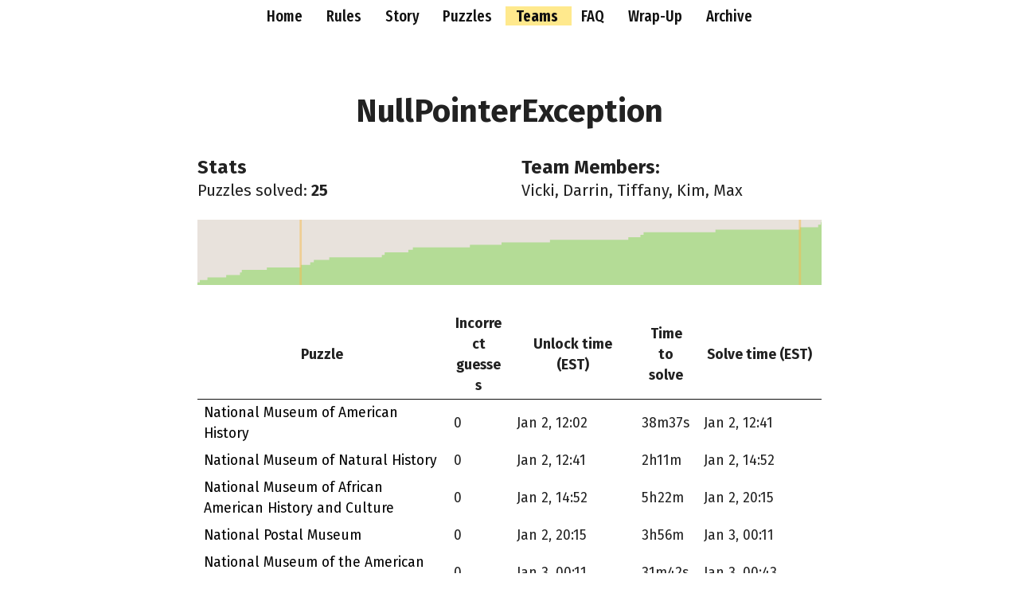

--- FILE ---
content_type: text/html; charset=utf-8
request_url: https://2021.umdpuzzle.club/team/NullPointerException.html
body_size: 3328
content:




<!doctype html>
<html>

<!-- Mirrored from www.umdpuzzle.club/team/NullPointerException by HTTrack Website Copier/3.x [XR&CO'2014], Wed, 06 Oct 2021 00:55:26 GMT -->
<!-- Added by HTTrack --><meta http-equiv="content-type" content="text/html;charset=utf-8" /><!-- /Added by HTTrack -->
<head>
  <meta charset="utf-8">
  
<title>NullPointerException</title>

  <meta name="viewport" content="width=device-width, initial-scale=0.5">
  <link rel="stylesheet" href="../../cdnjs.cloudflare.com/ajax/libs/normalize/8.0.1/normalize.min.css">
  <link rel="stylesheet" href="../../cdnjs.cloudflare.com/ajax/libs/toastr.js/latest/toastr.min.css">
  <link rel="stylesheet" href="https://fonts.googleapis.com/css2?family=Fira+Sans+Extra+Condensed:wght@500;700"/>
  <link rel="stylesheet" href="https://fonts.googleapis.com/css2?family=Fira+Sans:wght@300;400;700"/>
  <link rel="stylesheet" href="../static/css/skeleton.css">
  <link rel="stylesheet" href="../static/css/base.css">
  <script src="../../cdnjs.cloudflare.com/ajax/libs/jquery/3.4.1/jquery.min.js"></script>
  <script src="../../cdnjs.cloudflare.com/ajax/libs/toastr.js/latest/toastr.min.js"></script>
  <script src="../../cdnjs.cloudflare.com/ajax/libs/jquery.touchswipe/1.6.19/jquery.touchSwipe.min.js"></script>
  <script src="../../cdnjs.cloudflare.com/ajax/libs/jquery.formset/1.2.2/jquery.formset.min.js"></script>
  <script src="../static/js/sorttable.js"></script>
  <script src="../static/js/tray.js"></script>
  <script src="../static/js/hints.js"></script>
  <link rel="icon" sizes="16x16 32x32 48x48 64x64" href="../static/images/favicon.ico" type="image/vnd.microsoft.icon">
  
<script>
  /* FIXME */
</script>

</head>
<body>
  
  <nav>
    <span class="tray">
      <div class="top-tabs">
        <a href="../index.html">
        Home
        </a>
        <a href="../rules.html">
        Rules
        </a>
        
          <a href="../story.html">
          Story
          </a>
        
        
          <a href="../puzzles.html">
          Puzzles
          </a>
        
        <a class="selected-tab" href="../teams.html">
        Teams
        </a>
        <a href="../faq.html">
        FAQ
        </a>
        
        
          <a href="../wrapup.html">
          Wrap-Up
          </a>
        
        <a href="../archive.html">
        Archive
        </a>
      </div>
      <div class="top-left-actions">
        
      </div>
    </span>
      <div class="top-right-actions">
  
</div>
</nav>

<div class="content">
  

<style>
.chart {
    width: 100%;
    height: 82px;
    transform: scaleY(-1);
    margin-bottom: 24px;
}

.baz {
    fill: rgba(180, 160, 140, 0.3);
}

.area {
    fill: rgb(180, 220, 150);
}

.bar {
    stroke: rgba(248, 188, 78, 0.5);
    stroke-width: 0.5%;
    fill: none;
}

.meta {
    font-style: italic;
}

.team-members {
    margin-top: 24px;
}

@media (min-width: 550px) {
    .team-members {
        margin-top: 0;
    }
}

.team-member-controls {
    margin-top: 8px;
    line-height: 36px;
}

.team-info-panel h4 {
    margin-bottom: 0;
}

.free {
    color: #aaa;
}

.free td:last-child:before {
    content: "(";
}

.free td:last-child:after {
    content: ")";
}
</style>

<h1>NullPointerException</h1>

<main>
    <div class="team-info-panel">
        <div class="row">
            <div class="six columns">
                <h4>Stats</h4>
                <div class="stat-entry">Puzzles solved: <span class="stat-value">25</span></div>
                
            </div>
            <div class="six columns">
                <div class="team-members">
                    <h4>Team Members:</h4>
                    <div class="stat-entry">
                        
                        Vicki, 
                        
                        Darrin, 
                        
                        Tiffany, 
                        
                        Kim, 
                        
                        Max
                        
                    </div>
                    
                </div>
            </div>
        </div>
    </div>
    
    
    <svg class="chart" viewbox="0 0 644400.0 26" preserveAspectRatio="none">
        <path d="M 0 0 L 644400.0 0 L 644400.0 26 L 0 26" class="baz"></path>
        <path d="M 644400.0 0 L 0 0
        
        L 0.0 1
        L 2471.445106 1
        
        L 2471.445106 2
        L 10349.906909 2
        
        L 10349.906909 3
        L 29714.887186 3
        
        L 29714.887186 4
        L 43911.946042 4
        
        L 43911.946042 5
        L 45814.488285 5
        
        L 45814.488285 6
        L 71654.180989 6
        
        L 71654.180989 7
        L 106601.493308 7
        
        L 106601.493308 8
        L 116492.327545 8
        
        L 116492.327545 9
        L 120195.902391 9
        
        L 120195.902391 10
        L 136103.904553 10
        
        L 136103.904553 11
        L 190390.505284 11
        
        L 190390.505284 12
        L 193329.924981 12
        
        L 193329.924981 13
        L 217754.589664 13
        
        L 217754.589664 14
        L 222431.858018 14
        
        L 222431.858018 15
        L 281311.025519 15
        
        L 281311.025519 16
        L 313977.117964 16
        
        L 313977.117964 17
        L 363986.352947 17
        
        L 363986.352947 18
        L 444883.311785 18
        
        L 444883.311785 19
        L 457371.275929 19
        
        L 457371.275929 20
        L 460627.695131 20
        
        L 460627.695131 21
        L 534836.376551 21
        
        L 534836.376551 22
        L 622086.940327 22
        
        L 622086.940327 23
        L 640896.819482 23
        
        L 640896.819482 24
        L 643704.996719 24
        
        L 643704.996719 25
        L 644244.03619 25
        
        L 644244.03619 26
        L 644400.0 26
        
        " class="area"></path>
        
        <path d="M 106601.493308 0 L 106601.493308 26" class="bar"></path>
        
        <path d="M 622086.940327 0 L 622086.940327 26" class="bar"></path>
        
    </svg>
    <table class="sortable gph-list-table">
        <col style="width: 40%">
        <col style="width: 10%">
        <col style="width: 20%">
        <col style="width: 10%">
        <col style="width: 20%">
        <tr>
            <th>Puzzle</th>
            <th>Incorrect guesses</th>
            <th>Unlock time (EST)</th>
            <th>Time to solve</th>
            <th>Solve time (EST)</th>
        </tr>
        
        <tr>
            <td sorttable_customkey="National Museum of American History"><a href="../puzzle/american-history.html">National Museum of American History</a></td>
            <td>0</td>
            <td sorttable_customkey="1609624953">Jan 2, 12:02</td>
            <td sorttable_customkey="2317.473323">38m37s</td>
            <td sorttable_customkey="1609627271">Jan 2, 12:41</td>
        </tr>
        
        <tr>
            <td sorttable_customkey="National Museum of Natural History"><a href="../puzzle/natural-history.html">National Museum of Natural History</a></td>
            <td>0</td>
            <td sorttable_customkey="1609627271">Jan 2, 12:41</td>
            <td sorttable_customkey="7878.157297">2h11m</td>
            <td sorttable_customkey="1609635149">Jan 2, 14:52</td>
        </tr>
        
        <tr>
            <td sorttable_customkey="National Museum of African American History and Culture"><a href="../puzzle/african-american-history.html">National Museum of African American History and Culture</a></td>
            <td>0</td>
            <td sorttable_customkey="1609635150">Jan 2, 14:52</td>
            <td sorttable_customkey="19364.428186">5h22m</td>
            <td sorttable_customkey="1609654514">Jan 2, 20:15</td>
        </tr>
        
        <tr>
            <td sorttable_customkey="National Postal Museum"><a href="../puzzle/postal-museum.html">National Postal Museum</a></td>
            <td>0</td>
            <td sorttable_customkey="1609654515">Jan 2, 20:15</td>
            <td sorttable_customkey="14196.141232">3h56m</td>
            <td sorttable_customkey="1609668711">Jan 3, 00:11</td>
        </tr>
        
        <tr>
            <td sorttable_customkey="National Museum of the American Indian"><a href="../puzzle/american-indian.html">National Museum of the American Indian</a></td>
            <td>0</td>
            <td sorttable_customkey="1609668712">Jan 3, 00:11</td>
            <td sorttable_customkey="1902.063211">31m42s</td>
            <td sorttable_customkey="1609670614">Jan 3, 00:43</td>
        </tr>
        
        <tr>
            <td sorttable_customkey="National Zoo"><a href="../puzzle/national-zoo.html">National Zoo</a></td>
            <td>1</td>
            <td sorttable_customkey="1609624953">Jan 2, 12:02</td>
            <td sorttable_customkey="71500.206788">19h51m</td>
            <td sorttable_customkey="1609696454">Jan 3, 07:54</td>
        </tr>
        
        <tr>
            <td sorttable_customkey="META: National Gallery of Art" class="meta"><a href="../puzzle/national-gallery-of-art.html">META: National Gallery of Art</a></td>
            <td>0</td>
            <td sorttable_customkey="1609670614">Jan 3, 00:43</td>
            <td sorttable_customkey="60786.746522">16h53m</td>
            <td sorttable_customkey="1609731401">Jan 3, 17:36</td>
        </tr>
        
        <tr>
            <td sorttable_customkey="The Runaround Puzzle"><a href="../puzzle/the-runaround-puzzle.html">The Runaround Puzzle</a></td>
            <td>1</td>
            <td sorttable_customkey="1609731401">Jan 3, 17:36</td>
            <td sorttable_customkey="9890.440335">2h44m</td>
            <td sorttable_customkey="1609741292">Jan 3, 20:21</td>
        </tr>
        
        <tr>
            <td sorttable_customkey="National Air and Space Museum"><a href="../puzzle/air-and-space.html">National Air and Space Museum</a></td>
            <td>1</td>
            <td sorttable_customkey="1609624953">Jan 2, 12:02</td>
            <td sorttable_customkey="120041.933364">33h20m</td>
            <td sorttable_customkey="1609744995">Jan 3, 21:23</td>
        </tr>
        
        <tr>
            <td sorttable_customkey="Delightfully Devilish"><a href="../puzzle/delightfully-devilish.html">Delightfully Devilish</a></td>
            <td>1</td>
            <td sorttable_customkey="1609741292">Jan 3, 20:21</td>
            <td sorttable_customkey="19611.170867">5h26m</td>
            <td sorttable_customkey="1609760903">Jan 4, 01:48</td>
        </tr>
        
        <tr>
            <td sorttable_customkey="Mortal Snake"><a href="../puzzle/mortal-snake.html">Mortal Snake</a></td>
            <td>1</td>
            <td sorttable_customkey="1609731401">Jan 3, 17:36</td>
            <td sorttable_customkey="83788.612561">23h16m</td>
            <td sorttable_customkey="1609815190">Jan 4, 16:53</td>
        </tr>
        
        <tr>
            <td sorttable_customkey="Tactile Inference"><a href="../puzzle/tactile-inference.html">Tactile Inference</a></td>
            <td>0</td>
            <td sorttable_customkey="1609815191">Jan 4, 16:53</td>
            <td sorttable_customkey="2938.724146">48m59s</td>
            <td sorttable_customkey="1609818129">Jan 4, 17:42</td>
        </tr>
        
        <tr>
            <td sorttable_customkey="Recycled"><a href="../puzzle/recycled.html">Recycled</a></td>
            <td>3</td>
            <td sorttable_customkey="1609760904">Jan 4, 01:48</td>
            <td sorttable_customkey="81650.245923">22h40m</td>
            <td sorttable_customkey="1609842554">Jan 5, 00:29</td>
        </tr>
        
        <tr>
            <td sorttable_customkey="Splitting at the Seams"><a href="../puzzle/splitting-at-the-seams.html">Splitting at the Seams</a></td>
            <td>1</td>
            <td sorttable_customkey="1609842555">Jan 5, 00:29</td>
            <td sorttable_customkey="4676.547532">1h17m</td>
            <td sorttable_customkey="1609847231">Jan 5, 01:47</td>
        </tr>
        
        <tr>
            <td sorttable_customkey="New York Counterpoint"><a href="../puzzle/new-york-counterpoint.html">New York Counterpoint</a></td>
            <td>0</td>
            <td sorttable_customkey="1609731401">Jan 3, 17:36</td>
            <td sorttable_customkey="174709.146374">48h31m</td>
            <td sorttable_customkey="1609906111">Jan 5, 18:08</td>
        </tr>
        
        <tr>
            <td sorttable_customkey="Evening Posts"><a href="../puzzle/evening-posts.html">Evening Posts</a></td>
            <td>8</td>
            <td sorttable_customkey="1609818130">Jan 4, 17:42</td>
            <td sorttable_customkey="120646.886564">33h30m</td>
            <td sorttable_customkey="1609938777">Jan 6, 03:12</td>
        </tr>
        
        <tr>
            <td sorttable_customkey="Severely Mangled Semantics"><a href="../puzzle/severely-mangled-semantics.html">Severely Mangled Semantics</a></td>
            <td>1</td>
            <td sorttable_customkey="1609906111">Jan 5, 18:08</td>
            <td sorttable_customkey="82674.891216">22h57m</td>
            <td sorttable_customkey="1609988786">Jan 6, 17:06</td>
        </tr>
        
        <tr>
            <td sorttable_customkey="ASMR Audio Tour"><a href="../puzzle/asmr-audio-tour.html">ASMR Audio Tour</a></td>
            <td>0</td>
            <td sorttable_customkey="1609988786">Jan 6, 17:06</td>
            <td sorttable_customkey="80896.492944">22h28m</td>
            <td sorttable_customkey="1610069683">Jan 7, 15:34</td>
        </tr>
        
        <tr>
            <td sorttable_customkey="Viewfinder"><a href="../puzzle/viewfinder.html">Viewfinder</a></td>
            <td>0</td>
            <td sorttable_customkey="1609938777">Jan 6, 03:12</td>
            <td sorttable_customkey="143393.584807">39h49m</td>
            <td sorttable_customkey="1610082171">Jan 7, 19:02</td>
        </tr>
        
        <tr>
            <td sorttable_customkey="Permuted Paths"><a href="../puzzle/permuted-paths.html">Permuted Paths</a></td>
            <td>0</td>
            <td sorttable_customkey="1610082171">Jan 7, 19:02</td>
            <td sorttable_customkey="3255.957415">54m16s</td>
            <td sorttable_customkey="1610085427">Jan 7, 19:57</td>
        </tr>
        
        <tr>
            <td sorttable_customkey="Saintly Professions"><a href="../puzzle/saintly-professions.html">Saintly Professions</a></td>
            <td>0</td>
            <td sorttable_customkey="1609988786">Jan 6, 17:06</td>
            <td sorttable_customkey="170849.575253">47h27m</td>
            <td sorttable_customkey="1610159636">Jan 8, 16:33</td>
        </tr>
        
        <tr>
            <td sorttable_customkey="META: Legendary Escape" class="meta"><a href="../puzzle/legendary-escape.html">META: Legendary Escape</a></td>
            <td>5</td>
            <td sorttable_customkey="1610085428">Jan 7, 19:57</td>
            <td sorttable_customkey="161458.668504">44h50m</td>
            <td sorttable_customkey="1610246886">Jan 9, 16:48</td>
        </tr>
        
        <tr>
            <td sorttable_customkey="BLASTED"><a href="../puzzle/blasted.html">BLASTED</a></td>
            <td>2</td>
            <td sorttable_customkey="1609847232">Jan 5, 01:47</td>
            <td sorttable_customkey="418464.551037">116h14m</td>
            <td sorttable_customkey="1610265696">Jan 9, 22:01</td>
        </tr>
        
        <tr>
            <td sorttable_customkey="Crazy Eights"><a href="../puzzle/crazy-eights.html">Crazy Eights</a></td>
            <td>3</td>
            <td sorttable_customkey="1610069683">Jan 7, 15:34</td>
            <td sorttable_customkey="198821.142944">55h13m</td>
            <td sorttable_customkey="1610268504">Jan 9, 22:48</td>
        </tr>
        
        <tr>
            <td sorttable_customkey="Off-by-One Error"><a href="../puzzle/off-by-one-error.html">Off-by-One Error</a></td>
            <td>13</td>
            <td sorttable_customkey="1609815191">Jan 4, 16:53</td>
            <td sorttable_customkey="453852.831957">126h4m</td>
            <td sorttable_customkey="1610269044">Jan 9, 22:57</td>
        </tr>
        
    </table>
    
    
</main>


</div>

</body>

<!-- Mirrored from www.umdpuzzle.club/team/NullPointerException by HTTrack Website Copier/3.x [XR&CO'2014], Wed, 06 Oct 2021 00:55:26 GMT -->
</html>


--- FILE ---
content_type: text/css; charset=utf-8
request_url: https://2021.umdpuzzle.club/static/css/base.css
body_size: 2611
content:
body {
    font-family: 'Fira Sans', 'Fira Sans Extra Condensed', Helvetica, sans-serif;
    font-variant-ligatures: none;
    line-height: 2.6rem;
    font-size: 1.75rem;
    overflow-wrap: break-word;
    position: relative;
}

a {
  text-decoration: none;
}

@media print {
    nav, .shortcuts, #shortcuts {
        display: none;
    }
}

@media screen {
    html {
        /* background-image: linear-gradient(#111, #111); */
        background-size: 100% 40px;
        background-repeat: no-repeat;
    }

    body {
        padding-bottom: 60px;
        padding-right: 17%;
        padding-left: 17%;
        max-width: 960px;
    }
}

p {
    margin-bottom: 2rem;
}

li {
    list-style-position: outside;
    margin-left: 1.5em;
}

ul > li {
    list-style-type: disc;
}

textarea {
    width: 100%;
    min-height: 24ch;
    font-family: monospace, monospace;
}

h1, h2, h3, h4, h5, h6 {
    font-weight: 600;
}

h1 {
    margin-top: 1.5rem;
    text-align: center;
}

h2 {
    margin: 1rem 0;
}

main {
    padding: 10px 30px;
    position: relative;
}

hr {
    margin-top: 2rem;
    margin-bottom: 2rem;
}

table {
    border-collapse: collapse;
    border-spacing: 0;
}

a, .btn {
    color: #000000;
}

.btn {
    display: inline-block;
    padding: 0 20px;
    text-decoration: none;
    font-weight: bold;
    border-radius: 0;
    border: none;
    font-family: inherit;
    text-transform: none;
    letter-spacing: 0;

    height: 30px;
    line-height: 30px;
    font-size: 1.5rem;
}

form .btn {
    height: 38px;
    line-height: 38px;
    font-size: 1.75rem;
    transition: background-color 0.3;
}

form .btn:hover{
    color: #000000;
    background-color: #ffe98d;
}

input[type=text], input[type=password], input[type=email] {
    width: 100%;
    border-radius: 0;
}

@media (min-width: 961px) {
    label {
        text-align: right;
        height: 2em;
        display: flex;
        justify-content: flex-end;
        align-items: center;
    }
}

@media print {
    main {
        border-top: 1px solid #111;
    }

    .btn {
        border: 1px solid currentColor;
    }
}

@media screen {
    main {
        display: table;
        min-width: 100%;
        box-sizing: border-box;
    }

    a {
        transition: color 0.3s;
    }

    a:hover,{
        color: #ffe98d;
        border-radius: 0;
    }

    .btn {
        transition: background-color 0.3s;
        background-color: white;
        border: solid;
        border-width: medium;
    }

    .btn:hover,{
        color: #000000;
        background-color: #ffe98d;
    }

    nav {
        overflow: hidden;
    }

    .top-tabs {
        text-align: center;
        font-size: 2rem;
        margin: 5px 0 1.5rem;
        line-height: 1.5;
    }

    .top-tabs a {
        font-family: Fira Sans Extra Condensed;
        text-decoration: none;
        color: #111;
        padding: 0 8px;
        padding: 0 1vw;
        font-weight: 500;
    }

    .top-tabs a:hover,{
        background-color: #ffe98d;
    }

    .top-tabs .selected-tab {
        background-color: #ffe98d;
        font-weight: 700;
    }

    .top-left-actions {
        float: left;
    }

    .top-right-actions {
        float: right;
        min-height: 36px;
        margin-bottom: 1.5rem;
    }

    .top-left-actions, .top-right-actions {
        line-height: 36px;
        word-spacing: 8px;
    }

    .top-left-actions > *, .top-right-actions > * {
        word-spacing: initial;
    }

    .current-stat {
        white-space: nowrap;
        display: inline-block;
        text-decoration: none;
    }

    .current-stat-label {
        font-size: 24px;
        vertical-align: middle;
    }

    .current-stat-box {
        display: inline-block;
        border: 1px solid black;
        height: 1.5em;
        width: 1.5em;
        line-height: 1.5em;
        text-align: center;
    }

    .shortcuts {
        border: 4px double #111;
        background-color: white;
        position: absolute;
        padding: 1rem;
        right: 60px;
        min-width: auto;
        z-index: 800;
        display: none;
    }

    .shortcuts form {
        margin: 0;
    }

    #shortcuts {
        position: absolute;
        opacity: 0;
        pointer-events: none;
    }

    [for=shortcuts] {
        display: inline;
        cursor: pointer;
    }

    [for=shortcuts]:after {
        content: "\25BC";
    }

    :checked ~ nav [for=shortcuts]:after {
        content: "\25B2";
    }

    :checked ~ .shortcuts {
        display: block;
    }
}

@media screen and (max-width: 960px) {
    html {
        background-image: none;
        font-size: calc((960px - 100vw) / 80 + 10px);
    }

    body {
        width: calc(480px + 30vw);
    }

    .tray {
        display: flex;
        justify-content: space-between;
        position: fixed;
        margin: auto;
        left: 0;
        right: 0;
        transform: translateY(calc(5px - 100%));
        transition: transform .1s;
        z-index: 900;
        padding: 1rem calc(150vw - 1160px);
    }

    .tray:before {
        content: "This is not a puzzle.";
        text-align: center;
        display: block;
        position: absolute;
        left: 0;
        right: 0;
        top: -100vh;
        bottom: 0;
        padding-top: 90vh;
        background-color: #111;
        color: #f9f8f5;
    }

    .tray:after {
        content: "\2630";
        display: block;
        position: absolute;
        left: 0;
        right: 0;
        top: 100%;
        margin-top: -10px;
        padding-top: 10px;
        height: 64px;
        cursor: grab;
        color: #f9f8f5;
        text-align: center;
        font-size: 32px;
        line-height: 40px;
        background-image: linear-gradient(#111, #111);
        background-size: 100% 48px;
        background-repeat: no-repeat;
        background-origin: content-box;
    }

    .tray div {
        display: flex;
        flex-direction: column;
        flex-grow: 1;
        flex-basis: 0;
        z-index: 0;
    }

    .top-tabs {
        align-items: flex-start;
        margin: 0;
        font-size: calc((960px - 100vw) / 16 + 20px);
    }

    .top-tabs a {
      color: #f9f8f5;
    }

    .top-tabs .selected-tab {
        color: #111;
    }

    .top-left-actions {
        align-items: flex-end;
    }

    .top-left-actions a {
        line-height: 2;
        height: auto;
        font-size: calc((960px - 100vw) * 3 / 80 + 18px);
        margin: calc((960px - 100vw) * 3 / 80 + 6px) 0;
    }

    .top-right-actions {
        float: none;
        text-align: center;
        padding-top: 64px;
    }

    .flavor {
        margin-left: calc(100vw - 800px);
        margin-right: calc(100vw - 800px);
    }
}

@media screen and (max-width: 960px) and (any-hover: hover) {
    .tray:not(:hover) {
        transform: translateY(-100%);
    }
}

@media screen and (max-width: 800px) {
    html {
        font-size: 12px;
    }

    body {
        width: 90vw;
    }

    .tray {
        padding: 1rem calc((100% - 90vw) / 2);
    }

    .top-tabs {
        font-size: 30px;
    }

    .top-left-actions a {
        font-size: 24px;
        margin: 12px;
    }

    .flavor {
        margin-left: 0;
        margin-right: 0;
    }
}

.hunt-icon {
    vertical-align: middle;
}

.gph-list-table {
    min-width: 100%;
    max-width: 100%;
    table-layout: fixed;
}

.gph-list-table td, .gph-list-table th {
    padding: 4px 8px;
    word-break: break-word;
    overflow-wrap: anywhere;
}

@media screen {
    .gph-list-table th {
        border: none;
        position: sticky;
        top: 0;
        background-color: white;
        box-shadow: inset 0 -1px 0 0 #111;
    }
}

@media screen and (max-width: 960px) {
    .gph-list-table th {
        top: 4rem;
    }
}

.no-break {
    -webkit-column-break-inside: avoid; /* Chrome, Safari */
    page-break-inside: avoid;           /* Theoretically FF 20+ */
    break-inside: avoid;                /* IE 11 */
    display: table;                     /* Actually FF 20+ */
    width: 100%;
}

.submitted-text {
    margin: 0;
    white-space: pre-wrap;
    word-break: break-word;
    overflow-wrap: anywhere;
}

@media print {
    .story-chunk {
        border-bottom: 1px solid #111;
    }
}

@media screen {
    .story-chunk {
        max-width: 600px;
        border: 1px solid #111;
        padding: 20px 30px;
        margin: 0 auto 30px;
    }
}

topic {
  display: block;
  font-size: 2.3rem; text-transform: uppercase;
  font-style: normal;
  line-height: 1.1;
  margin-top: 1rem;
  margin-bottom: 2rem;
  padding-top: 0.02em;
  hyphens: none;
}

title-block topic {
  font-family: inherit;
  text-transform: inherit;
  letter-spacing: inherit;
  font-size: 115%;
  line-height: 1.10;
  border-bottom: inherit;
  margin-top: 0rem;
  margin-bottom: 0.8rem;
  font-weight: bolder;
  padding-top: 0;
}

topic + p {
  font-size: 115%;
}

p, li {
  margin-bottom: 1em;
}

aside p {
  font-weight: 300;
  font-size: 1.7rem;
  line-height: 1.4;
  color: #667;
  letter-spacing: 0.015em;
  hyphens: none;
  font-feature-settings: normal;
}

title-block, aside {
  display: block;
  float: left;
  position: absolute;
  margin-left: 0;
  text-align: right;
  list-style-type: none;
  clear:both;
  margin-bottom: 1rem;
}

short-rule {
  display: block;
  font-size: 100%;
  line-height: 1.25;
  font-style: italic;
  hyphens: none;
}

title-block {
  margin-bottom: 2em;
  border-top: solid 3px #333;
  padding-top: 5px;
  width: calc(2.5rem * 6);
  left: 9rem;
}

aside {
  width: calc(2.5rem * 6 + 3rem);
  left: 6rem;
}

#phlogo {
  width: 75%;
  position: relative;
  left: -3.5rem;
}

#puzzlebanner {
  width: 100%;
  position: relative;
}

#puzzleprev {
  width: 25%;
  position: relative;
}

#qa #imglink a:after {
  content: none;
}

a:hover {
background: #ffe98d;
transition-property: background;
transition-duration: 0.3s;
text-decoration: none;
color:inherit;

border-radius: 0px;
}

#qa a {
  color:inherit;
  text-decoration: none;
  border-bottom: 0px solid #ffe98d;
  box-shadow: 0px -7px 0px #ffe98d inset;
  text-decoration-color: #FFFFFF;
  text-decoration: none !important;
}

#qa h2 {
  font-size: 100%;
  font-weight: bold;
  padding-top: 10px;
}

#qa {
  margin-left: 14em;
  margin-right: 8em;
}

#topicbox {
  margin-bottom: 1em;
}

.flavor {
    margin-left: 22.5%;
    margin-right: 22.5%;
    text-align: center;
    font-style: italic;
}

.form-section {
    margin-top: 20px;
    margin-bottom: 40px;
}

.team-members-formset .delete-row {
    float: right;
}

.errorlist {
    padding: 10px;
    border: 3px solid currentColor;
    list-style-type: none;
    color: #b21;
    background-color: #eee;
}

.errorlist li {
    margin-bottom: 0;
    list-style-type: none;
    text-indent: 0;
    padding-left: 0;
}

.team-info-panel, .call-in-answer-panel, .solved-panel, .puzzle-stats-panel {
    margin-bottom: 24px;
}

.call-in-answer-panel:last-child {
    margin-bottom: 0;
}

.call-in-answer-panel .row {
    margin: 1em 0;
}

.call-in-answer-panel .errorlist {
    margin-bottom: 0;
}

.solved-panel {
    color: #4a2;
}

.unsolved-panel {
    color: #c32;
}

.solved-title-marker {
    font-size: 50%;
    color: #0c0906;
}

.solved-title-answer {
    color: #4a2;
}

.solved-title-answer b {
    color: #111;
}

.stat-entry {
    font-size: 2rem;
}

.stat-value {
    font-weight: bold;
}

.current-team {
    font-weight: bold;
}

.puzzle-erratum {
    color: red;
    margin-bottom: 10px;
}

.hint-table {
    width: 100%;
    margin-bottom: 0;
}

.hint-table th, .hint-table td {
    border: none;
    padding-bottom: 0;
    padding-top: 0;
}

.hint-table .submitted-text {
    padding: 0 2rem 2rem;
}

.hint-controls {
    margin-bottom: 2rem;
}

.hint-controls > :last-child {
    float: right;
}

.hint-controls form, .hint-controls input {
    margin: 0;
}

footer {
    text-align: center;
    opacity: 0.5;
    font-size: 80%;
}


--- FILE ---
content_type: application/javascript; charset=utf-8
request_url: https://2021.umdpuzzle.club/static/js/tray.js
body_size: 157
content:
$(function() {
  function toggle(open) {
    tray.css('transform', open ? 'none' : '');
  }
  var tray = $('.tray').mousedown(function(e) {
    if (e.target == tray[0]) {
      toggle(e.clientY < tray[0].offsetHeight - 20 &&
          e.clientY >= tray.children()[0].getBoundingClientRect().top);
      e.preventDefault();
    }
    e.stopPropagation();
  });
  var swipe = null;
  var nav = $('nav').swipe({
    fallbackToMouseEvents: false,
    preventDefaultEvents: false,
    swipeStatus: function(e, phase) {
      if (phase == 'start') {
        swipe = [e.touches[0].clientY, tray[0].style.transform];
        $('body').css('overflow', 'hidden');
        tray.css('transition', 'none');
      }
    },
  });
  $(document).mousedown(function(e) {
    toggle(false);
  }).swipe({
    excludedElements: 'a, label',
    fallbackToMouseEvents: false,
    preventDefaultEvents: false,
    swipeStatus: function(e, phase, direction) {
      if (swipe == null) {
        return;
      }
      switch (phase) {
        case 'move':
          var base = swipe[1] ? 0 : tray[0].offsetHeight;
          var total = e.touches[0].clientY - swipe[0] - base;
          if (total > 0) {
            total = Math.pow(total, 0.75);
          }
          tray.css('transform', 'translateY(' + total + 'px)');
        default:
          return;
        case 'end':
          if (direction == 'up') {
            toggle(false);
          } else if (direction == 'down') {
            toggle(true);
          }
          break;
        case 'cancel':
          if ($.contains($('.top-right-actions')[0], e.target)) {
            toggle(true);
          } else {
            toggle(swipe[1]);
          }
          break;
      }
      swipe = null;
      $('body').css('overflow', '');
      tray.css('transition', '');
    },
  });
});


--- FILE ---
content_type: application/javascript; charset=utf-8
request_url: https://2021.umdpuzzle.club/static/js/hints.js
body_size: -394
content:
$(function() {
    $('.show-hint').click(function(node) {
        $(node.target).next().show();
    });
});


--- FILE ---
content_type: application/javascript; charset=utf-8
request_url: https://2021.umdpuzzle.club/cdnjs.cloudflare.com/ajax/libs/jquery.formset/1.2.2/jquery.formset.min.js
body_size: 625
content:
(function(a){a.fn.formset=function(c){var l=a.extend({},a.fn.formset.defaults,c),i=l.extraClasses.join(" "),j=a(this),b=function(n,m){if(l.extraClasses){n.removeClass(i);n.addClass(l.extraClasses[m%l.extraClasses.length])}},k=function(p,q,n){var m=new RegExp("("+q+"-\\d+-)|(^)"),o=q+"-"+n+"-";if(p.attr("for")){p.attr("for",p.attr("for").replace(m,o))}if(p.attr("id")){p.attr("id",p.attr("id").replace(m,o))}if(p.attr("name")){p.attr("name",p.attr("name").replace(m,o))}},e=function(m){return m.find("input,select,textarea,label").length>0},f=function(m){if(m.is("TR")){m.children(":last").append('<a class="'+l.deleteCssClass+'" href="javascript:void(0)">'+l.deleteText+"</a>")}else{if(m.is("UL")||m.is("OL")){m.append('<li><a class="'+l.deleteCssClass+'" href="javascript:void(0)">'+l.deleteText+"</a></li>")}else{m.append('<a class="'+l.deleteCssClass+'" href="javascript:void(0)">'+l.deleteText+"</a>")}}m.find("a."+l.deleteCssClass).click(function(){var r=a(this).parents("."+l.formCssClass),n=r.find('input:hidden[id $= "-DELETE"]');if(n.length){n.val("on");r.hide()}else{r.remove();var o=a("."+l.formCssClass).not(".formset-custom-template");a("#id_"+l.prefix+"-TOTAL_FORMS").val(o.length);for(var p=0,q=o.length;p<q;p++){b(o.eq(p),p);o.eq(p).find("input,select,textarea,label").each(function(){k(a(this),l.prefix,p)})}}if(l.removed){l.removed(r)}return false})};j.each(function(n){var o=a(this),m=o.find('input:checkbox[id $= "-DELETE"]');if(m.length){m.before('<input type="hidden" name="'+m.attr("name")+'" id="'+m.attr("id")+'" />');m.remove()}if(e(o)){f(o);o.addClass(l.formCssClass);b(o,n)}});if(j.length){var g,h;if(l.formTemplate){h=(l.formTemplate instanceof a)?l.formTemplate:a(l.formTemplate);h.removeAttr("id").addClass(l.formCssClass).addClass("formset-custom-template");h.find("input,select,textarea,label").each(function(){k(a(this),l.prefix,2012)});f(h)}else{h=a("."+l.formCssClass+":last").clone(true).removeAttr("id");h.find('input:hidden[id $= "-DELETE"]').remove();h.find("input,select,textarea,label").each(function(){var m=a(this);if(m.is("input:checkbox")||m.is("input:radio")){m.attr("checked",false)}else{m.val("")}})}l.formTemplate=h;if(j.attr("tagName")=="TR"){var d=j.eq(0).children().length;j.parent().append('<tr><td colspan="'+d+'"><a class="'+l.addCssClass+'" href="javascript:void(0)">'+l.addText+"</a></tr>");g=j.parent().find("tr:last a");g.parents("tr").addClass(l.formCssClass+"-add")}else{j.filter(":last").after('<a class="'+l.addCssClass+'" href="javascript:void(0)">'+l.addText+"</a>");g=j.filter(":last").next()}g.click(function(){var n=parseInt(a("#id_"+l.prefix+"-TOTAL_FORMS").val()),o=l.formTemplate.clone(true).removeClass("formset-custom-template"),m=a(this).parents("tr."+l.formCssClass+"-add").get(0)||this;b(o,n);o.insertBefore(a(m)).show();o.find("input,select,textarea,label").each(function(){k(a(this),l.prefix,n)});a("#id_"+l.prefix+"-TOTAL_FORMS").val(n+1);if(l.added){l.added(o)}return false})}return j};a.fn.formset.defaults={prefix:"form",formTemplate:null,addText:"add another",deleteText:"remove",addCssClass:"add-row",deleteCssClass:"delete-row",formCssClass:"dynamic-form",extraClasses:[],added:null,removed:null}})(jQuery);